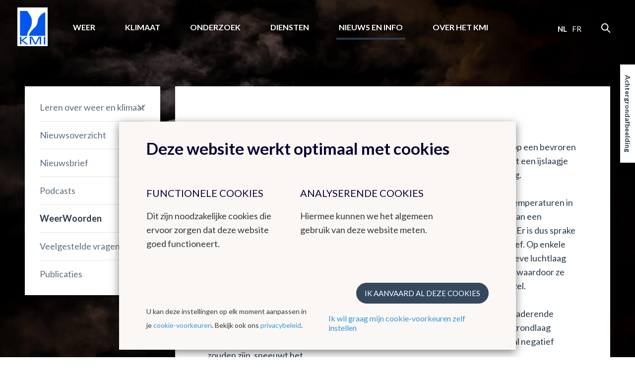

--- FILE ---
content_type: text/html; charset=UTF-8
request_url: https://www.meteo.be/nl/info/weerwoorden/aanvriezende-regen-en-ijzel-v1
body_size: 6982
content:
<!DOCTYPE html><!--[if lte IE 9]><html class="no-js lt-ie9" lang="nl" data-mustredirect="false" data-default-slug="belgie" data-locale="nl"><![endif]--><!--[if gt IE 9]><!--><html lang="nl" data-mustredirect="false" data-default-slug="belgie" data-locale="nl"><!--<![endif]--><head><script src="/frontend/js/bundle-head.js?v20250829-1211"></script><meta charset="utf-8"><meta http-equiv="X-UA-Compatible" content="IE=edge"><meta name="viewport" content="width=device-width, initial-scale=1, maximum-scale=1, user-scalable=0"/><meta name="apple-itunes-app" content="app-id=393832976" /><link rel="canonical" href="https://www.meteo.be/nl/info/weerwoorden/aanvriezende-regen-en-ijzel-v1"/><title>KMI - Aanvriezende regen en ijzel </title><!-- SEO --><meta name="robots" content="all"><!-- Open Graph --><meta property="og:title" content=""><meta property="og:site_name" content="KMI"><link rel="shortcut icon" href="/favicon.ico?v20250829-1211" type="image/x-icon"><link rel="icon" type="image/png" sizes="32x32" href="/favicon-32x32.png?v20250829-1211"><link rel="icon" type="image/png" sizes="16x16" href="/favicon-16x16.png?v20250829-1211"><link rel="icon" type="image/png" sizes="192x192" href="/favicon-192x192.png?v20250829-1211"><link rel="apple-touch-icon" type="image/png" sizes="180x180" href="/favicon-180x180.png?v20250829-1211"><link rel="manifest" href="/manifest.json?v20250829-1211"><link rel="mask-icon" href="/safari-pinned-tab.svg?v20250829-1211" color="#0056ef"><meta name="theme-color" content="#ffffff"><link rel="stylesheet" href="/frontend/css/style.css?v20250829-1211" type="text/css" /><link href="//fonts.googleapis.com/css?family=Lato:300,400,700" rel="stylesheet"><!-- Matomo --><script>
  var _paq = window._paq = window._paq || [];
  _paq.push(['trackPageView']);
  _paq.push(['enableLinkTracking']);
  (function() {
    var u="//s.meteo.be/m/";
    _paq.push(['setTrackerUrl', u+'m.action']);
    _paq.push(['setSiteId', '1']);
    var d=document, g=d.createElement('script'), s=d.getElementsByTagName('script')[0];
    g.async=true; g.src=u+'m.js'; s.parentNode.insertBefore(g,s);
  })();
</script><!-- End Matomo Code --><script>dataLayer = [];</script></head><body class=" weatherindex"
              data-nis=""
      data-commune-name=""
      data-region="belgium"
      data-locale="nl"
      data-slug="info/weerwoorden/aanvriezende-regen-en-ijzel-v1"
      data-default-commune-name="brussel"
><!--[if lt IE 10]><div class="outdated"><div class="container"><div class="row"><div class="col-md-12"><h1 class="outdated__title">
                        Uw browser is verouderd.
                    </h1><h3 class="outdated__subtitle">
                        Sommige inhoud kan verloren gaan of zal niet correct weergegeven worden.
                    </h3><p class="outdated__description">
                        Gelieve een meer recente versie van uw browser te installeren.
                    </p><a href="http://browsehappy.com/?locale=nl" target="_blank" class="btn btn--secondary outdated__button">
                        Upgrade uw browser
                    </a></div></div></div></div><![endif]--><div class="backstretch"><header role="header" class="main-header"><div class="main-header__inner"><a href="/nl" class="main-header__logo"><img src="/frontend/img/general/logo-kmi--nl.svg?v20250829-1211" alt="Het Koninklijk Meteorologisch Instituut van België" class="main-header__logo__img"></a><nav role="navigation" class="main-header__nav"><div class="main-header__nav__wrapper"><ul class="primary-nav js-primary-nav"><li class="primary-nav__item class2 "><a href="/nl/weer" class="primary-nav__item__link">
                                        Weer
                                    </a><ul class="primary-nav__item__sublist"><li class="primary-nav__item__sublist__item"><a href="/nl/weer/verwachtingen" class="primary-nav__item__sublist__item__link ">
                                                            Verwachtingen
                                                        </a></li><li class="primary-nav__item__sublist__item"><a href="/nl/weer/waarnemingen" class="primary-nav__item__sublist__item__link ">
                                                            Waarnemingen
                                                        </a></li><li class="primary-nav__item__sublist__item"><a href="/nl/weer/waarschuwingen" class="primary-nav__item__sublist__item__link ">
                                                            Waarschuwingen
                                                        </a></li></ul></li><li class="primary-nav__item class2 "><a href="/nl/klimaat" class="primary-nav__item__link">
                                        Klimaat
                                    </a><ul class="primary-nav__item__sublist"><li class="primary-nav__item__sublist__item"><a href="/nl/klimaat/klimaat-van-belgie" class="primary-nav__item__sublist__item__link ">
                                                            Klimaat van België
                                                        </a></li><li class="primary-nav__item__sublist__item"><a href="/nl/klimaat/klimaatverandering-in-belgie" class="primary-nav__item__sublist__item__link ">
                                                            Klimaatverandering in België
                                                        </a></li><li class="primary-nav__item__sublist__item"><a href="/nl/klimaat/klimaat-in-de-wereld" class="primary-nav__item__sublist__item__link ">
                                                            Klimaat in de wereld
                                                        </a></li></ul></li><li class="primary-nav__item class2 "><a href="/nl/onderzoek" class="primary-nav__item__link">
                                        Onderzoek
                                    </a><ul class="primary-nav__item__sublist"><li class="primary-nav__item__sublist__item"><a href="/nl/onderzoek/domeinen" class="primary-nav__item__sublist__item__link ">
                                                            Onderzoeksdomeinen
                                                        </a></li><li class="primary-nav__item__sublist__item"><a href="/nl/onderzoek/agenda-van-de-seminaries" class="primary-nav__item__sublist__item__link ">
                                                            Agenda van de seminaries
                                                        </a></li></ul></li><li class="primary-nav__item class2 "><a href="/nl/diensten" class="primary-nav__item__link">
                                        Diensten
                                    </a><ul class="primary-nav__item__sublist"><li class="primary-nav__item__sublist__item"><a href="/nl/diensten/data" class="primary-nav__item__sublist__item__link ">
                                                            Data
                                                        </a></li><li class="primary-nav__item__sublist__item"><a href="/nl/diensten/producten-en-diensten" class="primary-nav__item__sublist__item__link ">
                                                            Producten en diensten
                                                        </a></li><li class="primary-nav__item__sublist__item"><a href="/nl/diensten/toepassingen" class="primary-nav__item__sublist__item__link ">
                                                            Toepassingen
                                                        </a></li><li class="primary-nav__item__sublist__item"><a href="/nl/diensten/algemene-voorwaarden" class="primary-nav__item__sublist__item__link ">
                                                            Algemene voorwaarden
                                                        </a></li></ul></li><li class="primary-nav__item class2 primary-nav__item--active"><a href="/nl/info" class="primary-nav__item__link">
                                        Nieuws en info
                                    </a><ul class="primary-nav__item__sublist"><li class="primary-nav__item__sublist__item"><a href="/nl/info/leren-over-weer-en-klimaat" class="primary-nav__item__sublist__item__link ">
                                                            Leren over weer en klimaat
                                                        </a></li><li class="primary-nav__item__sublist__item"><a href="/nl/info/nieuwsoverzicht" class="primary-nav__item__sublist__item__link ">
                                                            Nieuwsoverzicht
                                                        </a></li><li class="primary-nav__item__sublist__item"><a href="/nl/info/nieuwsbrief" class="primary-nav__item__sublist__item__link ">
                                                            Nieuwsbrief
                                                        </a></li><li class="primary-nav__item__sublist__item"><a href="/nl/info/podcasts" class="primary-nav__item__sublist__item__link ">
                                                            Podcasts
                                                        </a></li><li class="primary-nav__item__sublist__item"><a href="/nl/info/weerwoorden" class="primary-nav__item__sublist__item__link primary-nav__item__sublist__item__link--active">
                                                            WeerWoorden
                                                        </a></li><li class="primary-nav__item__sublist__item"><a href="/nl/info/veelgestelde-vragen" class="primary-nav__item__sublist__item__link ">
                                                            Veelgestelde vragen
                                                        </a></li><li class="primary-nav__item__sublist__item"><a href="/nl/info/publicaties" class="primary-nav__item__sublist__item__link ">
                                                            Publicaties
                                                        </a></li></ul></li><li class="primary-nav__item class2 "><a href="/nl/over-het-kmi" class="primary-nav__item__link">
                                        Over het KMI
                                    </a><ul class="primary-nav__item__sublist"><li class="primary-nav__item__sublist__item"><a href="/nl/over-het-kmi/onze-strategie" class="primary-nav__item__sublist__item__link ">
                                                            Onze strategie
                                                        </a></li><li class="primary-nav__item__sublist__item"><a href="/nl/over-het-kmi/presentatie" class="primary-nav__item__sublist__item__link ">
                                                            Wat doet het KMI?
                                                        </a></li><li class="primary-nav__item__sublist__item"><a href="/nl/over-het-kmi/structuur" class="primary-nav__item__sublist__item__link ">
                                                            Structuur
                                                        </a></li><li class="primary-nav__item__sublist__item"><a href="/nl/over-het-kmi/geschiedenis" class="primary-nav__item__sublist__item__link ">
                                                            Geschiedenis
                                                        </a></li><li class="primary-nav__item__sublist__item"><a href="/nl/over-het-kmi/waarnemingsnetwerk" class="primary-nav__item__sublist__item__link ">
                                                            Het waarnemingsnetwerk
                                                        </a></li><li class="primary-nav__item__sublist__item"><a href="/nl/over-het-kmi/Management_Kwaliteit_Milieu" class="primary-nav__item__sublist__item__link ">
                                                            Management : Kwaliteit &amp; Milieu
                                                        </a></li><li class="primary-nav__item__sublist__item"><a href="/nl/over-het-kmi/gender-equality-gender-mainstreaming" class="primary-nav__item__sublist__item__link ">
                                                            Gender equality &amp; gender mainstreaming
                                                        </a></li><li class="primary-nav__item__sublist__item"><a href="/nl/over-het-kmi/juridische-informatie" class="primary-nav__item__sublist__item__link ">
                                                            Juridische informatie
                                                        </a></li><li class="primary-nav__item__sublist__item"><a href="/nl/over-het-kmi/contact" class="primary-nav__item__sublist__item__link ">
                                                            Contact
                                                        </a></li><li class="primary-nav__item__sublist__item"><a href="/nl/over-het-kmi/werken-bij-het-kmi" class="primary-nav__item__sublist__item__link ">
                                                            Werken bij het KMI
                                                        </a></li><li class="primary-nav__item__sublist__item"><a href="/nl/over-het-kmi/links" class="primary-nav__item__sublist__item__link ">
                                                            Links
                                                        </a></li></ul></li></ul><aside class="main-header__nav__extra"><div class="language-nav"><nav role="navigation"><span class="language-nav__item language-nav__item--active">
                                        nl
                                    </span><a href="/fr/switch-language/1614?nis=21004" data-locale="fr" class="js-language-chooser language-nav__item language-nav__item--link">
                                                    fr
                                                </a></nav></div><form action="/nl/zoeken" class="search"><input name="query" type="search" class="search__input form-control"></form></aside></div></nav><button class="btn main-header__mobile-btn js-mobile-nav-button"><span class="main-header__mobile-btn__text">menu</span><span class="main-header__mobile-btn__icon"><span></span><span></span><span></span><span></span></span></button><form action="/nl/zoeken" class="search search--mobile"><input name="query" type="search" class="search__input form-control"></form></div></header><main role="main" class="main-content mobile-nav__content"><div class="container"><div class="row"><div class="col-md-12"><h1 class="page-title">Nieuws en info</h1></div></div><div class="row standard-content"><div class="col-md-3"><div class="box"><nav class="sidebar-nav"><ul class="sidebar-nav__list"><li id="subnav-7640" class="sidebar-nav__list__item  sidebar-nav__list__item--sublist"><a href="#" class="js-toggle" data-toggle-target="#subnav-7640" data-toggle-class="sidebar-nav__list__item--open">
                                    Leren over weer en klimaat
                                </a><ul class="sidebar-nav__list__item__sublist"><li class="sidebar-nav__list__item__sublist__item "><a href="/nl/info/leren-over-weer-en-klimaat/autres-organisations">Autres organisations</a></li><li class="sidebar-nav__list__item__sublist__item "><a href="/nl/info/leren-over-weer-en-klimaat/bij-meteoz-en-nova">Bij Meteoz en Nova (Kids)</a></li></ul></li><li id="subnav-4326" class="sidebar-nav__list__item  sidebar-nav__list__item--sublist"><a href="#" class="js-toggle" data-toggle-target="#subnav-4326" data-toggle-class="sidebar-nav__list__item--open">
                                    Nieuwsoverzicht
                                </a><ul class="sidebar-nav__list__item__sublist"><li class="sidebar-nav__list__item__sublist__item "><a href="/nl/info/nieuwsoverzicht/2025">2025</a></li><li class="sidebar-nav__list__item__sublist__item "><a href="/nl/info/nieuwsoverzicht/2026">2026</a></li><li class="sidebar-nav__list__item__sublist__item "><a href="/nl/info/nieuwsoverzicht/2024">2024</a></li><li class="sidebar-nav__list__item__sublist__item "><a href="/nl/info/nieuwsoverzicht/2023">2023</a></li><li class="sidebar-nav__list__item__sublist__item "><a href="/nl/info/nieuwsoverzicht/2022">2022</a></li><li class="sidebar-nav__list__item__sublist__item "><a href="/nl/info/nieuwsoverzicht/2021">2021</a></li><li class="sidebar-nav__list__item__sublist__item "><a href="/nl/info/nieuwsoverzicht/2020">2020</a></li><li class="sidebar-nav__list__item__sublist__item "><a href="/nl/info/nieuwsoverzicht/2019">2019</a></li><li class="sidebar-nav__list__item__sublist__item "><a href="/nl/info/nieuwsoverzicht/2018">2018</a></li></ul></li><li id="subnav-4501" class="sidebar-nav__list__item  sidebar-nav__list__item--sublist"><a href="/nl/info/nieuwsbrief">
                                    Nieuwsbrief
                                </a><ul class="sidebar-nav__list__item__sublist"><li class="sidebar-nav__list__item__sublist__item "><a href="/nl/info/nieuwsbrief/artikels-2024">Artikels 2024</a></li><li class="sidebar-nav__list__item__sublist__item "><a href="/nl/info/nieuwsbrief/artikels-2023">Artikels 2023</a></li><li class="sidebar-nav__list__item__sublist__item "><a href="/nl/info/nieuwsbrief/artikels-2022">Artikels 2022</a></li><li class="sidebar-nav__list__item__sublist__item "><a href="/nl/info/nieuwsbrief/artikels-2021">Artikels 2021</a></li><li class="sidebar-nav__list__item__sublist__item "><a href="/nl/info/nieuwsbrief/artikels-2020">Artikels 2020</a></li><li class="sidebar-nav__list__item__sublist__item "><a href="/nl/info/nieuwsbrief/artikels-2019">Artikels 2019</a></li><li class="sidebar-nav__list__item__sublist__item "><a href="/nl/info/nieuwsbrief/2018">Artikels 2018</a></li><li class="sidebar-nav__list__item__sublist__item "><a href="/nl/info/nieuwsbrief/artikels-2017">Artikels 2017</a></li><li class="sidebar-nav__list__item__sublist__item "><a href="/nl/info/nieuwsbrief/varia">Varia</a></li></ul></li><li id="subnav-5342" class="sidebar-nav__list__item  "><a href="/nl/info/podcasts">
                                Podcasts
                            </a></li><li id="subnav-15" class="sidebar-nav__list__item  sidebar-nav__list__item--active sidebar-nav__list__item--open "><a href="/nl/info/weerwoorden">
                                WeerWoorden
                            </a></li><li id="subnav-2782" class="sidebar-nav__list__item  sidebar-nav__list__item--sublist"><a href="#" class="js-toggle" data-toggle-target="#subnav-2782" data-toggle-class="sidebar-nav__list__item--open">
                                    Veelgestelde vragen
                                </a><ul class="sidebar-nav__list__item__sublist"><li class="sidebar-nav__list__item__sublist__item "><a href="/nl/info/veelgestelde-vragen/het-weer-in-belgie">Het weer in België</a></li><li class="sidebar-nav__list__item__sublist__item "><a href="/nl/info/veelgestelde-vragen/hoe-je-beschermen-tegen-gevaarlijk-weer">Hoe je beschermen tegen gevaarlijk weer? </a></li><li class="sidebar-nav__list__item__sublist__item "><a href="/nl/info/veelgestelde-vragen/weersverschijnselen">Weersverschijnselen</a></li><li class="sidebar-nav__list__item__sublist__item "><a href="/nl/info/veelgestelde-vragen/speciale-weerverschijnselen">Speciale weerverschijnselen </a></li><li class="sidebar-nav__list__item__sublist__item "><a href="/nl/info/veelgestelde-vragen/producten-en-diensten">Producten en diensten</a></li><li class="sidebar-nav__list__item__sublist__item "><a href="/nl/info/veelgestelde-vragen/ik-zoek-naar-informatie-over"> Ik zoek naar informatie over... </a></li><li class="sidebar-nav__list__item__sublist__item "><a href="/nl/info/veelgestelde-vragen/metingen-en-meeteenheden">Metingen en meeteenheden </a></li><li class="sidebar-nav__list__item__sublist__item "><a href="/nl/info/veelgestelde-vragen/vragen-omtrent-het-kmi">Vragen omtrent het KMI </a></li><li class="sidebar-nav__list__item__sublist__item "><a href="/nl/info/veelgestelde-vragen/radar">Weerradar</a></li></ul></li><li id="subnav-4571" class="sidebar-nav__list__item  "><a href="/nl/info/publicaties">
                                Publicaties
                            </a></li></ul></nav></div></div><div class="col-md-9"><div class="box box--content"><h3 class="box__title">Aanvriezende regen en ijzel</h3><div class="text-pp"><p>Onder <strong>aanvriezende regen</strong> verstaan we regendruppels of motregen die vallen op een bevroren aardoppervlak. Wanneer deze vloeibare druppels bij het contact bevriezen wordt een ijslaagje gevormd dat men ijzel noemt. <strong>IJzel </strong>is dus een gevolg is van aanvriezende neerslag.<br /><br />
Bij ijzel is het <a href="https://www.meteo.be/nl/info/weerwoorden/temperatuur">temperatuur</a>sverloop in de luchtlagen nabij de grond speciaal. De temperaturen in de onderste luchtlaag zijn negatief (bv. van 0 tot 700 m hoogte). Daarboven ligt dan een warmere luchtlaag met positieve temperaturen (bv. van 700 tot 1500 m hoogte). Er is dus sprake van een <a href="/nl/info/weerwoorden/inversie" target="_self">temperatuursinversie</a>. Hogerop wordt de temperatuur dan weer negatief. Op enkele km hoogte wordt er sneeuw gevormd. Wanneer deze sneeuw valt door de positieve luchtlaag gaat hij smelten. Deze regendruppels vallen daarna door de koude onderste laag waardoor ze onderkoeld geraken. Bij contact met het bevroren aardoppervlak ontstaat dan ijzel.<br /><br />
IJzelsituaties kunnen voorkomen op het einde van een lange koudeperiode. De naderende warme lucht zal eerst in de hoogte doordringen (<a href="https://www.meteo.be/nl/info/weerwoorden/warmtefront">warmtefront</a>) omdat de koude grondlaag hardnekkig lang kan blijven &quot;plakken&quot;. Indien de temperaturen in de hoogte overal negatief zouden zijn, sneeuwt het.</p></div><figure class="image-pp"><img srcset="https://www.meteo.be/media/cache/image_small_png/uploads/media/5a392f4ea12fc/14414321.png 200w" sizes="100vw" style="width:200px"  alt="Het temperatuurverloop in de onderste lagen van de atmosfeer bij aanvriezende regen en ijzel is bijzonder. Er worden positieve temperaturen waargenomen op een bepaalde hoogte, en negatieve temperaturen nabij de grond." loading="lazy" decoding="async"/><noscript><img src="https://www.meteo.be/media/cache/image_big_png/uploads/media/5a392f4ea12fc/14414321.png" alt="Het temperatuurverloop in de onderste lagen van de atmosfeer bij aanvriezende regen en ijzel is bijzonder. Er worden positieve temperaturen waargenomen op een bepaalde hoogte, en negatieve temperaturen nabij de grond." loading="lazy" decoding="async"/></noscript><div class="container"><figcaption><p>Het temperatuurverloop in de onderste lagen van de atmosfeer bij aanvriezende regen en ijzel is bijzonder. Er worden positieve temperaturen waargenomen op een bepaalde hoogte, en negatieve temperaturen nabij de grond.</p></figcaption></div></figure><h3 id="aanverwant-begrip">
    Aanverwant begrip
</h3><p class="link-pp "><a href="/nl/info/weerwoorden/neerslag-overzichtstabel" >
        Neerslagvormen
    </a></p></div></div></div></div></main><div class="js-backstretch backstretch__image "><noscript>
<!-- From cache: true -->
<img src="/Background/reshaped/2000/pexels/pexels-brett-sayles-3910141_edited.jpg?v20250829-1211" class="office__picture__img" loading="lazy" decoding="async">
</noscript></div></div><footer role="footer" class="footer mobile-nav__content"><section class="app-footer"><div class="container"><div class="row"><div class="col-sm-12"><div class="app-footer__content"><h2 class="app-footer__content__title">Download onze app</h2><ul class="list-reset app-footer__content__list"><li class="app-footer__content__list__item"><i class="icon icon--check app-footer__content__list__item__icon"></i><p class="app-footer__content__list__item__text">
                                Het weeroverzicht, altijd binnen handbereik
                            </p></li><li class="app-footer__content__list__item"><i class="icon icon--check app-footer__content__list__item__icon"></i><p class="app-footer__content__list__item__text">
                                Krijg meldingen over nakend onweer in jouw buurt
                            </p></li><li class="app-footer__content__list__item"><i class="icon icon--check app-footer__content__list__item__icon"></i><p class="app-footer__content__list__item__text">
                                Vermijd regenvlagen dankzij de neerslagradar
                            </p></li></ul><div class="app-footer__content__applinks"><a href="https://itunes.apple.com/be/app/meteo.be/id393832976" class="app-footer__content__applinks__link"><img src="/frontend/img/footer/app-store.svg?v20250829-1211" alt="Download in de App Store" loading="lazy" decoding="async"></a><a href="https://play.google.com/store/apps/details?id=be.irm.kmi.meteo&amp;hl=nl" class="app-footer__content__applinks__link"><img src="/frontend/img/footer/google-play.svg?v20250829-1211" alt="Get it on Google play" loading="lazy" decoding="async"></a></div></div><div class="app-footer__preview"><img src="/frontend/img/footer/app.png?v20250829-1211" alt="" class="app-footer__preview__img" loading="lazy" decoding="async"></div></div></div></div></section><section class="main-footer"><div class="container"><div class="row"><div class="col-md-2 col-sm-3"><nav class="footer-nav"><h6 class="footer-nav__title"><a href="/nl" class="footer-nav__title__link">Het weer in België</a></h6><a href="/nl/weer/verwachtingen/weer-voor-de-komende-dagen" class="footer-nav__item">
                                        Weerbericht
                                    </a><a href="/nl/weer/waarnemingen" class="footer-nav__item">
                                        Waarnemingen
                                    </a><a href="/nl/weer/waarschuwingen" class="footer-nav__item">
                                        Waarschuwingen
                                    </a></nav></div><div class="col-md-2 col-sm-3"><nav class="footer-nav"><h6 class="footer-nav__title"><a href="#" class="footer-nav__title__link">Klimaat</a></h6><a href="/nl/klimaat/klimaat-van-belgie/klimatologisch-overzicht" class="footer-nav__item">
                                        Klimatologisch overzicht
                                    </a><a href="/nl/unpublish/algemeen-klimaat-belgie/klimaatatlas" class="footer-nav__item"></a><a href="/nl/klimaat/klimaatverandering-in-belgie/de-klimaatvooruitzichten-voor-2100" class="footer-nav__item"></a><a href="/nl/klimaat/klimaat-van-belgie/klimatologische-kaarten" class="footer-nav__item">
                                        Klimatologische kaarten
                                    </a></nav></div><div class="col-md-2 col-sm-3"><nav class="footer-nav"><h6 class="footer-nav__title"><a href="#" class="footer-nav__title__link">Andere websites van het KMI</a></h6><a href="http://dourbes.meteo.be/nl/" class="footer-nav__item">
                                        KMI in Dourbes
                                    </a><a href="http://radar.meteo.be/" class="footer-nav__item">
                                        Radar
                                    </a><a href="https://ozone.meteo.be/" class="footer-nav__item">
                                        Ozon
                                    </a><a href="https://remotesensing.meteo.be/" class="footer-nav__item">
                                        Remote Sensing
                                    </a><a href="http://climdyn.meteo.be" class="footer-nav__item">
                                        Climate Dynamics
                                    </a><a href="http://hydroland.meteo.be" class="footer-nav__item">
                                        Hydroland
                                    </a></nav></div><div class="col-md-2 col-sm-3"><nav class="footer-nav"><h6 class="footer-nav__title"><a href="/nl/over-het-kmi/links" class="footer-nav__title__link">Links</a></h6><a href="/nl/over-het-kmi/links" class="footer-nav__item">
                                        Europese meteorologische diensten
                                    </a><a href="/nl/over-het-kmi/links" class="footer-nav__item">
                                        Internationale organisaties
                                    </a><a href="/nl/over-het-kmi/links" class="footer-nav__item">
                                        Nationale organisaties
                                    </a><a href="/nl/over-het-kmi/links" class="footer-nav__item">
                                        Federale Wetenschappelijke Instellingen
                                    </a></nav></div><div class="col-md-2 col-sm-3"><nav class="footer-nav"><h6 class="footer-nav__title"><a href="#" class="footer-nav__title__link">Werken bij het KMI</a></h6><a href="/nl/over-het-kmi/werken-bij-het-kmi/actuele-vacatures" class="footer-nav__item">
                                        Vacatures
                                    </a><a href="/nl/over-het-kmi/werken-bij-het-kmi" class="footer-nav__item">
                                        Stages
                                    </a></nav></div><div class="col-md-2 col-sm-3"><nav class="footer-nav"><h6 class="footer-nav__title"><a href="#" class="footer-nav__title__link">Contact</a></h6><a href="/nl/over-het-kmi/contact/gegevens-kmi" class="footer-nav__item">
                                        Contactgegevens
                                    </a><a href="https://www.instagram.com/kmi_irm" class="footer-nav__item">
                                        Instagram
                                    </a><a href="https://www.facebook.com/kmi.be" class="footer-nav__item">
                                        Facebook
                                    </a><a href="https://www.linkedin.com/company/kmi-irm-rmi" class="footer-nav__item">
                                        LinkedIn
                                    </a><a href="https://bsky.app/profile/meteobe.bsky.social" class="footer-nav__item">
                                        Bluesky
                                    </a></nav></div></div></div></section><section class="sub-footer--kmi"><div class="container"><div class="row"><div class="col-md-9 col-sm-9"><img src="/frontend/img/general/logo-kmi--nl.svg?v20250829-1211" alt="" class="sub-footer--kmi__logo" loading="lazy" decoding="async"><p class="sub-footer--kmi__text">
                        Het Koninklijk Meteorologisch Instituut van België levert betrouwbare diensten gebaseerd op onderzoek, innovatie en continuïteit. Omdat het KMI een ecodynamisch instituut is, kreeg het een 3-sterren ECO-label, een EMAS milieumanagementsysteem certificatie en is ISO9001 gecertificeerd.
                    </p></div><div class="col-md-3 col-sm-3"><div class="footer-social"><h6 class="footer-social__title">Volg ons</h6><a href="https://www.facebook.com/kmi.be" class="footer-social__links" target="_blank"><i class="icon icon--facebook footer-social__links__icon"></i></a><a href="https://twitter.com/meteobenl" class="footer-social__links" target="_blank"><i class="icon icon--twitter footer-social__links__icon"></i></a><a href="https://www.instagram.com/kmi_irm/" class="footer-social__links" target="_blank"><i class="icon icon--instagram footer-social__links__icon"></i></a></div></div></div></div></section><section class="sub-footer"><div class="container"><div class="sub-footer__inner"><div class="sub-footer__info"><p class="sub-footer__info__time">
                        &copy; KMI 2026
                    </p></div><ul class="sub-footer__nav__list"><li class="sub-footer__nav__list__item"><a href="/nl/over-het-kmi/juridische-informatie/gebruiksvoorwaarden" class="" >Gebruiksvoorwaarden</a></li><li class="sub-footer__nav__list__item"><a href="/nl/over-het-kmi/juridische-informatie/vertrouwelijkheidsverklaring" class="" >GDPR</a></li><li class="sub-footer__nav__list__item"><a href="/nl/over-het-kmi/juridische-informatie/toegankelijkheidsverklaring" class="" >Toegankelijkheidsverklaring</a></li></ul><ul class="sub-footer__nav__list"><li class="sub-footer__nav__list__item"><a class="js-kmcc-extended-modal-button" data-target="legal_privacy_policy" data-url="/nl/legal/modal/legal_privacy_policy" >
                                        Privacybeleid
                                    </a></li><li class="sub-footer__nav__list__item"><a class="js-kmcc-extended-modal-button" data-target="legal_cookie_preferences" data-url="/nl/legal/modal/legal_cookie_preferences" >
                                        Cookie voorkeuren
                                    </a></li></ul><p class="sub-footer__credentials">
                    Creatie door <a href="http://www.kunstmaan.be" target="_blank" class="sub-footer__credentials__link"><i class="icon icon--kuma sub-footer__credentials__icon"></i></a></p><div class="sub-footer__partners"><a href="http://www.belspo.be/" target="_blank" class="sub-footer__partners__link"><img src="/frontend/img/footer/belspo-logo.png?v20250829-1211" alt="belspo logo" class="sub-footer__partners__link__img" loading="lazy" decoding="async"></a><a href="http://www.belgium.be/" target="_blank" class="sub-footer__partners__link"><img src="/frontend/img/footer/be-logo.png?v20250829-1211" alt="be logo" class="sub-footer__partners__link__img" loading="lazy" decoding="async"></a></div></div></div></section></footer><button type="button" class="btn backstretch__button" data-toggle="modal" data-target="#backstretch-options">
    Achtergrondafbeelding
</button><div class="modal js-modal" id="backstretch-options" tabindex="-1" role="dialog" aria-hidden="true"><div class="modal-dialog" role="document"><button type="button" class="modal__close" data-dismiss="modal" aria-label="Close"><i class="icon icon--cross"></i></button><div class="modal-content box"><div class="modal-header"><h4 class="modal-title" id="myModalLabel">
                    Achtergrondafbeelding
                </h4></div><div class="modal-body"><p>Vind je onze achtergrondafbeelding maar niks? Geen probleem. Hier kan je te allen tijde de achtergrondafbeelding aan- of uitschakelen.</p><a target="_blank" class="js-download-backstretch" href="">
                    Download achtergrondafbeelding
                </a></div><div class="modal-footer"><div class="checkbox"><input id="backstretch-checkbox" title="hide" type="checkbox" name="hide" value="hide" class="js-backstretch-input"><label for="backstretch-checkbox">
                        Achtergrondafbeelding verbergen
                    </label></div></div></div></div></div><script src="/frontend/js/bundle-app.js?v20250829-1211"></script><script src="https://www.google.com/recaptcha/api.js?hl=nl"></script><div class="modal-backdrop js-modal-backdrop"></div><kuma-cookie-bar>
<!-- START of Kunstmaan cookie bar --><div id="kmcc-backdrop" class="kmcc-backdrop"></div><div id="kmcc-cookie-bar" class="kmcc-cookie-bar">    <div class="kmcc-container">        <h2>Deze website werkt optimaal met cookies</h2>        <div class="kmcc-row">                            <div class="kmcc-col js-kmcc-collapsible-content">                    <h5 class="kmcc-collapsible-content__title js-kmcc-collapsible-content__title">                        <span>Functionele cookies</span>                        <svg class="icon icon--chevron--down kmcc-collapsible-content__title__icon">                            <use xlink:href="/frontend/img/legal/svg/symbol-defs.svg#icon--chevron--down"></use>                        </svg>                    </h5>                                            <div class="kmcc-collapsible-content__content-container">                            <div class="kmcc-collapsible-content__content js-kmcc-collapsible-content__content">                                <p>Dit zijn noodzakelijke cookies die ervoor zorgen dat deze website goed functioneert.</p>                            </div>                        </div>                                    </div>                            <div class="kmcc-col js-kmcc-collapsible-content">                    <h5 class="kmcc-collapsible-content__title js-kmcc-collapsible-content__title">                        <span>Analyserende cookies</span>                        <svg class="icon icon--chevron--down kmcc-collapsible-content__title__icon">                            <use xlink:href="/frontend/img/legal/svg/symbol-defs.svg#icon--chevron--down"></use>                        </svg>                    </h5>                                            <div class="kmcc-collapsible-content__content-container">                            <div class="kmcc-collapsible-content__content js-kmcc-collapsible-content__content">                                <p>Hiermee kunnen we het algemeen gebruik van deze website meten.</p>                            </div>                        </div>                                    </div>                    </div>        <div class="kmcc-cookie-bar__footer">            <div class="kmcc-cookie-bar__footer__preferences">                                                <div class="kmcc-cookie-bar__footer__preferences__first"><p>U kan deze instellingen op elk moment aanpassen in je <a class="js-kmcc-extended-modal-button" data-url="/nl/legal/modal/legal_cookie_preferences">cookie-voorkeuren</a>. Bekijk ook ons <a class="js-kmcc-extended-modal-button" data-target="legal_privacy_policy" data-url="/nl/legal/modal/legal_privacy_policy">privacybeleid</a>.</p></div><div class="kmcc-cookie-bar__footer__preferences__first--mobile"><a class="js-kmcc-extended-modal-button" data-target="legal_privacy_policy" data-url="/nl/legal/modal/legal_privacy_policy">privacybeleid</a></div>                <div class="kmcc-cookie-bar__footer__preferences__second">                    <a id="kmcc-accept-all-cookies"    class="btn btn--primary kmcc-btn kmcc-btn--spaced"    href="#"    data-href="/nl/legal/toggle-all-cookies">    Ik aanvaard al deze cookies</a>                    <a class="js-kmcc-extended-modal-button" data-target="legal_cookie_preferences" data-url="/nl/legal/modal/legal_cookie_preferences">                        Ik wil graag mijn cookie-voorkeuren zelf instellen                    </a>                </div>            </div>        </div>    </div></div> <input type="hidden" id="kmcc-modal-content-url" value="/nl/legal/modal/legal_cookie_preferences"><div id="kmcc-cookie-modal" class="kmcc-cookie-modal legal-modal--narrow">        <svg id="kmcc-cookie-modal__close-button"     class="icon icon--cross svg-parent kmcc-btn-close-modal">    <use xlink:href="/frontend/img/legal/svg/symbol-defs.svg#icon--cross"></use></svg>        <div id="kmcc-modal-content" class="kmcc-cookie-modal__content">        <div id="kmcc-modal-content-wrapper">                </div>    </div>        <div class="kmcc-cookie-modal__detail-view">                <a href="#" id="kmcc-close-detail" class="kmcc-btn-close-detail">    <svg class="icon icon--chevron--down kmcc-btn-close-detail__icon">    <use xlink:href="/frontend/img/legal/svg/symbol-defs.svg#icon--chevron--down"></use></svg>    <span class="kmcc-btn-close-detail__text">        terug    </span></a>        <div id="kmcc-detail-content" class="kmcc-cookie-modal__detail-view__content-wrapper">                                </div>    </div></div> <div id="kmcc-notification" class="kmcc-notification">    <p class="kmcc-notification__content">        Cookies opgeslagen    </p></div><!-- END of Kunstmaan cookie bar -->
</kuma-cookie-bar></body></html>

--- FILE ---
content_type: text/html; charset=UTF-8
request_url: https://www.meteo.be/nl/legal/detail/functional_cookie
body_size: 170
content:
<h2>Functionele cookies</h2>

            <h3>Cookievoorkeuren</h3>
        <p><p>Deze cookie onthoudt jouw cookievoorkeuren.</p>

<p>Cookie: bundles-cookie-consent</p></p>
                <h3>Laatste bezochte plaats</h3>
        <p><p>Deze cookie onthoudt de laatste plaats waarvoor je het weerbericht opzocht om jouw volgend bezoek sneller en aangenamer te maken.</p>

<p>Cookie: kmi_last_commune</p></p>
                <h3>Delen locatiegegevens</h3>
        <p><p>Deze cookie houdt bij of wij je reeds vroegen om jouw locatiegegevens te delen, om jou het weerbericht voor jouw locatie weer te geven.</p>

<p>Cookie: kmi_geolocation_asked</p></p>
                <h3>Taalvoorkeur</h3>
        <p><p>Deze cookie onthoudt in welke taal je onze website bezocht, zodat we bij een volgend bezoek het weerbericht in de taal van jouw voorkeur kunnen weergeven.</p>

<p>Cookie: locale</p></p>
                <h3>Lijst van favoriete plaatsen</h3>
        <p><p>Deze cookie onthoudt uw lijst van favoriete plaatsen (lijst van gemeenten die u zelf manueel één voor één aan uw lijst van favorieten heeft toegevoegd, deze lijst wordt opgeslaan op uw laptop en niet op onze servers).</p>

<p>Cookie: kmi_fav_locations</p></p>
    

--- FILE ---
content_type: image/svg+xml
request_url: https://www.meteo.be/frontend/img/footer/app-store.svg?v20250829-1211
body_size: 3659
content:
<svg width="217" height="74" viewBox="0 0 217 74" xmlns="http://www.w3.org/2000/svg"><g id="Symbols" stroke="none" stroke-width="1" fill="none" fill-rule="evenodd"><g id="footer" transform="translate(-130 -283)"><g id="download-app"><g id="app" transform="translate(130 283)"><g id="apple"><rect id="bg" fill="#36495F" x="0" y="0" width="217" height="74" rx="12"/><path d="M84.041 54.104h-3.694l-2.023-6.394H71.29l-1.928 6.394h-3.596l6.968-21.769h4.304l7.002 21.77zm-6.327-9.077l-1.83-5.684c-.194-.58-.556-1.948-1.091-4.1h-.065c-.214.925-.557 2.293-1.028 4.1l-1.798 5.684h5.812zm24.247 1.036c0 2.67-.718 4.78-2.152 6.329-1.285 1.379-2.88 2.067-4.785 2.067-2.056 0-3.533-.742-4.433-2.228h-.065v8.27h-3.468V43.574c0-1.678-.044-3.4-.128-5.168h3.05l.193 2.488h.065c1.157-1.874 2.912-2.81 5.267-2.81 1.841 0 3.378.731 4.608 2.195 1.233 1.466 1.848 3.393 1.848 5.783zm-3.533.127c0-1.527-.342-2.787-1.028-3.778-.75-1.034-1.757-1.55-3.019-1.55-.856 0-1.633.287-2.328.855-.696.572-1.151 1.32-1.364 2.246-.108.431-.161.785-.161 1.063v2.617c0 1.142.348 2.105 1.044 2.892.696.787 1.6 1.18 2.713 1.18 1.306 0 2.323-.508 3.05-1.518.729-1.013 1.093-2.348 1.093-4.007zm21.485-.127c0 2.67-.717 4.78-2.154 6.329-1.283 1.379-2.879 2.067-4.783 2.067-2.056 0-3.533-.742-4.431-2.228h-.065v8.27h-3.468V43.574c0-1.678-.044-3.4-.128-5.168h3.05l.193 2.488h.065c1.155-1.874 2.91-2.81 5.267-2.81 1.84 0 3.376.731 4.61 2.195 1.227 1.466 1.844 3.393 1.844 5.783zm-3.533.127c0-1.527-.343-2.787-1.03-3.778-.75-1.034-1.753-1.55-3.017-1.55-.857 0-1.633.287-2.329.855-.696.572-1.15 1.32-1.363 2.246-.106.431-.161.785-.161 1.063v2.617c0 1.142.348 2.105 1.04 2.892.697.785 1.601 1.18 2.717 1.18 1.306 0 2.323-.508 3.05-1.518.729-1.013 1.093-2.348 1.093-4.007zM139.984 48c0 1.851-.639 3.358-1.922 4.521-1.41 1.271-3.374 1.906-5.896 1.906-2.33 0-4.197-.452-5.61-1.356l.803-2.907c1.523.926 3.193 1.39 5.013 1.39 1.306 0 2.323-.297 3.053-.89.727-.592 1.09-1.387 1.09-2.378 0-.883-.3-1.628-.9-2.231-.596-.604-1.593-1.165-2.986-1.684-3.79-1.421-5.683-3.503-5.683-6.242 0-1.79.664-3.257 1.993-4.398 1.324-1.144 3.09-1.715 5.299-1.715 1.97 0 3.606.346 4.912 1.034l-.867 2.843c-1.22-.667-2.6-1-4.143-1-1.22 0-2.173.302-2.856.904-.577.538-.867 1.194-.867 1.97 0 .861.33 1.573.994 2.132.577.517 1.626 1.077 3.149 1.68 1.862.754 3.23 1.636 4.11 2.647.877 1.008 1.314 2.269 1.314 3.774zm11.466-6.975h-3.822v7.62c0 1.94.673 2.908 2.023 2.908.62 0 1.134-.054 1.54-.162l.096 2.648c-.683.257-1.582.386-2.697.386-1.37 0-2.44-.42-3.212-1.26-.77-.84-1.156-2.25-1.156-4.231V41.02h-2.278v-2.617h2.278V35.53l3.406-1.034v3.908h3.822v2.62zm17.246 5.102c0 2.412-.686 4.393-2.056 5.943-1.436 1.594-3.342 2.39-5.719 2.39-2.29 0-4.113-.765-5.473-2.292-1.36-1.528-2.04-3.457-2.04-5.781 0-2.433.7-4.425 2.103-5.974 1.4-1.55 3.29-2.326 5.667-2.326 2.29 0 4.133.764 5.524 2.293 1.33 1.484 1.994 3.4 1.994 5.747zm-3.598.113c0-1.448-.307-2.69-.93-3.725-.727-1.253-1.767-1.878-3.113-1.878-1.394 0-2.453.626-3.18 1.878-.623 1.037-.93 2.298-.93 3.79 0 1.448.307 2.69.93 3.723.75 1.253 1.797 1.878 3.149 1.878 1.324 0 2.363-.638 3.113-1.91.64-1.056.961-2.31.961-3.756zm14.87-4.765a5.988 5.988 0 00-1.093-.097c-1.22 0-2.163.463-2.827 1.39-.577.818-.867 1.852-.867 3.1v8.236h-3.466l.033-10.753c0-1.81-.044-3.457-.13-4.942h3.02l.127 3.003h.096c.366-1.032.943-1.863 1.734-2.486.772-.561 1.607-.84 2.506-.84.32 0 .61.022.867.063v3.326zm15.51 4.038c0 .625-.041 1.152-.128 1.582h-10.403c.04 1.55.543 2.737 1.51 3.555.876.73 2.01 1.097 3.402 1.097 1.54 0 2.946-.247 4.21-.742l.543 2.42c-1.477.648-3.22.97-5.233.97-2.42 0-4.32-.716-5.702-2.147-1.38-1.431-2.071-3.354-2.071-5.765 0-2.367.643-4.338 1.93-5.91 1.346-1.678 3.166-2.517 5.456-2.517 2.25 0 3.953.839 5.11 2.517.915 1.333 1.375 2.982 1.375 4.94zm-3.308-.904c.023-1.034-.203-1.927-.673-2.681-.6-.97-1.522-1.455-2.763-1.455-1.134 0-2.056.473-2.76 1.422-.578.754-.921 1.659-1.027 2.712h7.223v.002z" id="app-store" fill="#FFF"/><path d="M76.567 18.943c0 1.925-.574 3.375-1.72 4.348-1.063.898-2.572 1.348-4.527 1.348-.97 0-1.8-.043-2.494-.128v-10.52a18.299 18.299 0 012.936-.222c1.862 0 3.266.407 4.213 1.222 1.06.921 1.592 2.238 1.592 3.952zm-1.797.048c0-1.249-.329-2.205-.986-2.873-.657-.666-1.617-1-2.88-1-.537 0-.994.037-1.373.112v7.997c.21.033.593.048 1.151.048 1.305 0 2.312-.365 3.02-1.095.71-.73 1.068-1.792 1.068-3.19zm11.327 1.634c0 1.186-.337 2.157-1.01 2.92-.706.783-1.641 1.174-2.81 1.174-1.125 0-2.02-.374-2.69-1.127-.666-.75-1-1.698-1-2.84 0-1.194.343-2.174 1.033-2.934.69-.76 1.617-1.142 2.785-1.142 1.125 0 2.03.375 2.714 1.125.651.73.978 1.672.978 2.824zm-1.768.055c0-.711-.153-1.321-.457-1.83-.358-.615-.867-.923-1.529-.923-.685 0-1.205.308-1.563.923-.306.509-.457 1.129-.457 1.861 0 .712.153 1.322.457 1.83.37.616.883.923 1.547.923.65 0 1.161-.312 1.529-.938.315-.519.473-1.134.473-1.846zm14.546-3.847l-2.399 7.711h-1.561l-.994-3.348a25.178 25.178 0 01-.617-2.492h-.03a18.324 18.324 0 01-.617 2.492L91.6 24.544h-1.58l-2.255-7.711h1.752l.867 3.666c.21.867.382 1.693.52 2.475h.031a27.57 27.57 0 01.633-2.459l1.088-3.68h1.389l1.043 3.602c.252.878.457 1.724.614 2.538h.048c.115-.793.29-1.639.52-2.538l.93-3.602h1.674v-.002zm8.837 7.711h-1.704v-4.417c0-1.36-.514-2.041-1.546-2.041-.506 0-.914.186-1.23.561a1.998 1.998 0 00-.474 1.322v4.573h-1.705v-5.506c0-.677-.021-1.411-.062-2.206h1.498l.08 1.205h.047a2.47 2.47 0 01.883-.93c.462-.288.98-.434 1.546-.434.715 0 1.31.232 1.784.699.589.57.883 1.423.883 2.555v4.62zm2.998-11.25h1.703v11.25h-1.703v-11.25zm11.739 7.33c0 1.187-.337 2.158-1.01 2.92-.706.784-1.643 1.175-2.81 1.175-1.127 0-2.023-.374-2.69-1.127-.667-.75-1-1.698-1-2.84 0-1.194.343-2.174 1.033-2.934.69-.76 1.617-1.142 2.783-1.142 1.127 0 2.03.375 2.716 1.125.65.73.978 1.672.978 2.824zm-1.77.056c0-.711-.153-1.321-.457-1.83-.356-.615-.867-.923-1.527-.923-.687 0-1.207.308-1.564.923-.305.509-.457 1.129-.457 1.861 0 .712.153 1.322.457 1.83.37.616.884.923 1.547.923.651 0 1.16-.312 1.528-.938.317-.519.473-1.134.473-1.846zm10.02 3.864h-1.531l-.127-.888h-.047c-.524.708-1.27 1.063-2.24 1.063-.724 0-1.31-.234-1.75-.698-.4-.422-.6-.947-.6-1.57 0-.943.39-1.661 1.176-2.158.784-.498 1.887-.741 3.307-.73v-.144c0-1.016-.53-1.523-1.593-1.523-.756 0-1.423.192-1.999.571l-.346-1.125c.712-.444 1.592-.666 2.63-.666 2.004 0 3.009 1.063 3.009 3.19v2.84c0 .77.037 1.383.11 1.838zm-1.77-2.65v-1.19c-1.88-.032-2.82.487-2.82 1.555 0 .402.107.703.326.904.22.202.5.301.833.301.374 0 .724-.119 1.043-.356a1.461 1.461 0 00.618-1.214zm11.456 2.65h-1.513l-.08-1.238h-.047c-.483.942-1.306 1.413-2.463 1.413-.923 0-1.693-.365-2.303-1.094-.61-.73-.914-1.677-.914-2.84 0-1.248.33-2.259.994-3.031.642-.72 1.43-1.08 2.367-1.08 1.03 0 1.75.349 2.16 1.047h.032v-4.426h1.706v9.172c0 .75.02 1.442.06 2.077zm-1.767-3.252v-1.286c0-.222-.016-.402-.047-.54a1.955 1.955 0 00-.617-1.038 1.67 1.67 0 00-1.14-.42c-.636 0-1.133.253-1.5.762-.362.508-.546 1.158-.546 1.951 0 .763.174 1.38.524 1.857.37.507.867.76 1.49.76.56 0 1.007-.21 1.347-.634.328-.391.49-.862.49-1.412zm16.345-.667c0 1.186-.336 2.157-1.01 2.92-.706.783-1.64 1.174-2.809 1.174-1.124 0-2.02-.374-2.69-1.127-.667-.75-1-1.698-1-2.84 0-1.194.343-2.174 1.032-2.934.69-.76 1.617-1.142 2.787-1.142 1.124 0 2.03.375 2.713 1.125.65.73.977 1.672.977 2.824zm-1.766.055c0-.711-.153-1.321-.457-1.83-.36-.615-.867-.923-1.53-.923-.684 0-1.204.308-1.564.923-.306.509-.457 1.129-.457 1.861 0 .712.153 1.322.457 1.83.37.616.883.923 1.547.923.65 0 1.163-.312 1.53-.938.314-.519.474-1.134.474-1.846zm10.932 3.864h-1.703v-4.417c0-1.36-.514-2.041-1.547-2.041-.506 0-.914.186-1.23.561a1.99 1.99 0 00-.473 1.322v4.573h-1.706v-5.506c0-.677-.02-1.411-.06-2.206h1.496l.08 1.205h.047c.2-.374.496-.683.883-.93.464-.288.98-.434 1.547-.434.714 0 1.31.232 1.783.699.59.57.883 1.423.883 2.555v4.62zm11.472-6.427h-1.877v3.746c0 .952.333 1.428.994 1.428.305 0 .56-.026.76-.08l.043 1.3c-.337.128-.779.192-1.324.192-.673 0-1.197-.206-1.576-.619-.38-.412-.57-1.105-.57-2.079v-3.888h-1.12v-1.284h1.12V15.42l1.671-.507v1.918h1.877v1.286h.002zm9.024 6.427h-1.706V20.16c0-1.382-.514-2.074-1.544-2.074-.79 0-1.33.4-1.626 1.202-.05.169-.08.375-.08.617v4.637h-1.703V13.295h1.703v4.647h.032c.537-.846 1.306-1.268 2.304-1.268.705 0 1.29.233 1.753.699.577.58.867 1.444.867 2.586v4.585zm9.309-4.22c0 .307-.023.566-.064.777h-5.112c.023.762.267 1.343.74 1.745.433.36.99.54 1.674.54.756 0 1.446-.121 2.067-.365l.267 1.191c-.727.317-1.583.476-2.573.476-1.188 0-2.123-.352-2.8-1.055-.68-.703-1.016-1.647-1.016-2.832 0-1.163.314-2.131.946-2.903.66-.825 1.554-1.237 2.681-1.237 1.103 0 1.94.412 2.506 1.237.458.654.684 1.464.684 2.426zm-1.627-.444c.013-.508-.1-.947-.33-1.316-.296-.476-.747-.715-1.357-.715-.556 0-1.01.232-1.356.698-.283.372-.45.815-.506 1.333h3.55z" id="download-on-the" fill="#FFF"/><path d="M45.327 35.611c-.047-5.314 4.33-7.9 4.53-8.02-2.479-3.632-6.32-4.128-7.671-4.168-3.227-.34-6.357 1.941-8 1.941-1.677 0-4.208-1.908-6.936-1.852-3.51.055-6.795 2.098-8.596 5.27-3.717 6.468-.945 15.973 2.616 21.202 1.782 2.56 3.864 5.42 6.588 5.319 2.666-.11 3.662-1.708 6.879-1.708 3.187 0 4.122 1.708 6.901 1.643 2.861-.046 4.662-2.572 6.381-5.155 2.06-2.935 2.886-5.826 2.919-5.974-.068-.023-5.556-2.129-5.61-8.498zm-5.249-15.627c1.434-1.802 2.415-4.254 2.142-6.742-2.075.092-4.67 1.443-6.164 3.205-1.322 1.554-2.504 4.1-2.198 6.493 2.33.175 4.724-1.182 6.22-2.956z" fill="#FFF"/></g></g></g></g></g></svg>